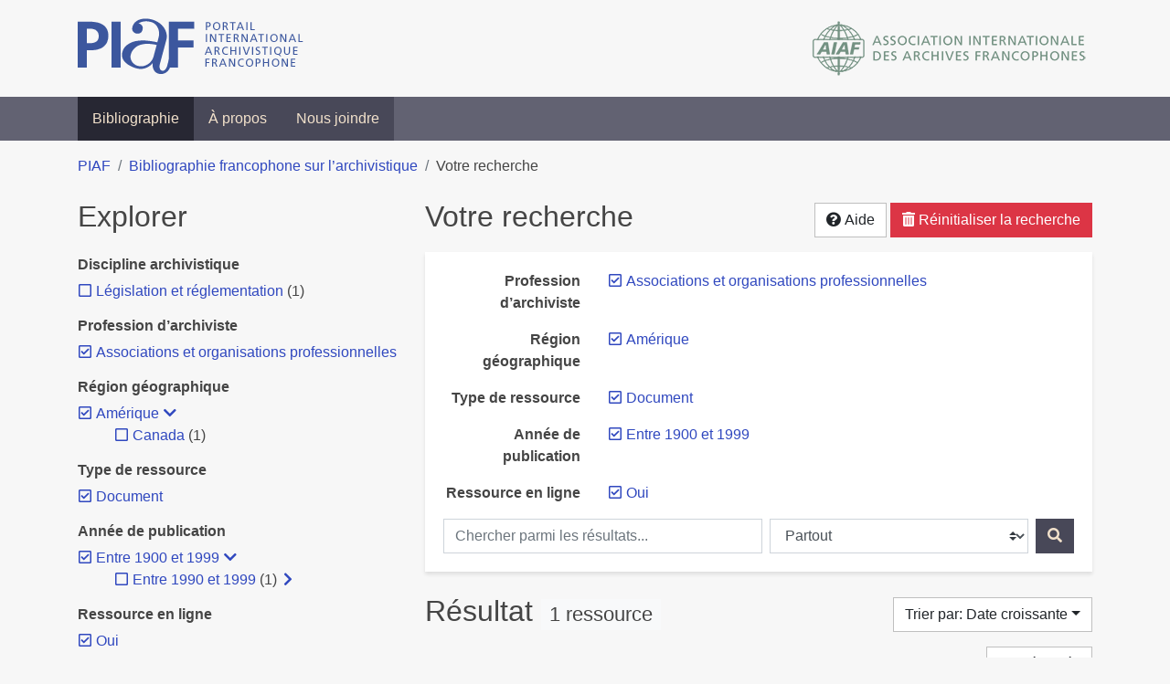

--- FILE ---
content_type: text/html; charset=utf-8
request_url: https://bibliopiaf.ebsi.umontreal.ca/bibliographie/?type=document&year=1900&link=t&profession-d-archiviste=95VLC3QG&region-geographique=PVTFWE3N&sort=date_asc
body_size: 10570
content:
<!doctype html>
<html lang="fr" class="no-js">
        <head >
                <meta charset="utf-8"> 
                <meta http-equiv="X-UA-Compatible" content="IE=edge">
    <meta name="viewport" content="width=device-width, initial-scale=1, shrink-to-fit=no">
    <meta name="generator" content="Kerko">
    <meta name="robots" content="noindex">
    <link rel="alternate" type="application/atom+xml" href="/bibliographie/atom.xml?type=document&year=1900&link=t&profession-d-archiviste=95VLC3QG&region-geographique=PVTFWE3N" title="Flux web personnalisé" />
            <title>Résultat | Bibliographie francophone sur l’archivistique</title>
    <link rel="stylesheet" href="/static/styles/main.css">

        <link rel="stylesheet" href="https://use.fontawesome.com/releases/v5.8.2/css/solid.css" integrity="sha384-ioUrHig76ITq4aEJ67dHzTvqjsAP/7IzgwE7lgJcg2r7BRNGYSK0LwSmROzYtgzs" crossorigin="anonymous">
        <link rel="stylesheet" href="https://use.fontawesome.com/releases/v5.8.2/css/regular.css" integrity="sha384-hCIN6p9+1T+YkCd3wWjB5yufpReULIPQ21XA/ncf3oZ631q2HEhdC7JgKqbk//4+" crossorigin="anonymous">
        <link rel="stylesheet" href="https://use.fontawesome.com/releases/v5.8.2/css/fontawesome.css" integrity="sha384-sri+NftO+0hcisDKgr287Y/1LVnInHJ1l+XC7+FOabmTTIK0HnE2ID+xxvJ21c5J" crossorigin="anonymous">
        <link rel="stylesheet" href="/bibliographie/static/kerko/css/styles.css?20230626"><script>
                    var re = new RegExp('(^|\\s)no-js(\\s|$)');
                    document.documentElement.className = document.documentElement.className.replace(re, '$1js$2');
                </script>
                    <!-- Global site tag (gtag.js) - Google Analytics -->
                    <script async src="https://www.googletagmanager.com/gtag/js?id=G-JFFPFP0YCG"></script>
                    <script>
                        window.dataLayer = window.dataLayer || [];
                        function gtag(){dataLayer.push(arguments);}
                        gtag('js', new Date());
                        gtag('config', 'G-JFFPFP0YCG');
                    </script>
    <link rel="icon" href="/static/images/favicon.ico">

        </head>
        <body >
        <header >
    <div class="container d-print-none">
        <div class="header-piaf d-flex flex-column flex-md-row justify-content-between">
            <a href="https://www.piaf-archives.org/" title="Portail international archivistique francophone">
                <img src="/static/images/logo-piaf.png" width="247" height="61" alt="Logo PIAF">
            </a>
            <a class="d-none d-md-block" href="https://www.piaf-archives.org/AIAF/association-internationale-des-archives-francophones"  title="Association internationale des archives francophones (AIAF)">
                <img src="/static/images/logo-aiaf-ff.png" width="313" height="66" alt="Logo Association internationale des archives francophones (AIAF)">
            </a>
        </div>
    </div>
    <nav class="navbar navbar-expand-md navbar-dark bg-dark d-print-none">
        <div class="container">
                <button class="navbar-toggler" type="button" data-toggle="collapse" data-target="#navbar-content" aria-controls="navbar-content" aria-expanded="false" aria-label="Basculer la navigation">
                    <span class="navbar-toggler-text">Menu</span><span class="navbar-toggler-icon"></span>
                </button>
                <div id="navbar-content" class="collapse navbar-collapse">
                    <ul class="navbar-nav justify-content-start">
    <li class="nav-item active">
        <a class="nav-link" href="/bibliographie/" >Bibliographie</a>
    </li>

    <li class="nav-item ">
        <a class="nav-link" href="/bibliographie/a-propos" >À propos</a>
    </li>

    <li class="nav-item ">
        <a class="nav-link" href="/bibliographie/nous-joindre" >Nous joindre</a>
    </li>

                    </ul>
                </div>
        </div>
    </nav>

        </header>
        <main class="container">
        
            <div class="row">
                <nav class="col d-print-none" aria-label="Fil d'Ariane">
                    <ol class="breadcrumb">
                        
            <li class="breadcrumb-item">
                <a href="https://www.piaf-archives.org/" >PIAF</a>
            </li>
            <li class="breadcrumb-item">
                <a href="/bibliographie/" >Bibliographie francophone sur l’archivistique</a>
            </li>
            <li class="breadcrumb-item active" aria-current="page">Votre recherche</li>
                    </ol>
                </nav>
            </div>
                <div class="row">
                        <div class="col-12 col-lg-8 order-lg-4">
    <div class="my-2 row">
        <h1 class="h2 col-auto pr-1 mr-auto d-inline">
                Votre recherche</h1>
            <div class="col-auto pl-0 ml-auto text-right">
                <div class="d-inline-block d-print-none mt-1 mb-2">
                    <button class="btn btn-light" data-toggle="modal" data-target="#search-help">
                        <span class="fas fa-question-circle" aria-hidden="true"></span> Aide
                    </button>
                </div>
                    <div class="d-inline-block d-lg-none d-print-none mt-1 mb-2">
                        <button id="facets-modal-toggle" class="btn btn-primary">
                            <span class="fas fa-compass" aria-hidden="true"></span> Explorer
                        </button>
                    </div>
                    <div class="d-inline-block d-print-none mt-1 mb-2">
                        <a class="btn btn-danger" href="/bibliographie/">
                            <span class="fas fa-trash-alt" aria-hidden="true"></span> Réinitialiser la recherche
                        </a>
                    </div>
            </div>
    </div>

<div class="modal fade" id="search-help" tabindex="-1" role="dialog" aria-labelledby="search-help-label" aria-hidden="true">
    <div class="modal-dialog modal-dialog-scrollable modal-lg" role="document">
        <div class="modal-content">
            <div class="modal-header">
                    <h2 class="modal-title" id="search-help-label">Aide</h2>
                    <button type="button" class="btn btn-secondary" data-dismiss="modal" title="Fermer le panneau d’aide" aria-label="Fermer le panneau d’aide">
                        <span class="fas fa-times" aria-hidden="true"></span>
                    </button>
            </div>
            <div class="modal-body">
                    <p>L’interface de recherche est composée de trois sections&nbsp;: <strong>Rechercher</strong>, <strong>Explorer</strong> et <strong>Résultats</strong>. Celles-ci sont décrites en détail ci-dessous.</p>
                    <p>Vous pouvez lancer une recherche aussi bien à partir de la section <strong>Rechercher</strong> qu’à partir de la section <strong>Explorer</strong>.</p>
                    <h3>Rechercher</h3>
                    <p>Cette section affiche vos critères de recherche courants et vous permet de soumettre des mots-clés à chercher dans la bibliographie.</p>
                    <ul>
                        <li>Chaque nouvelle soumission ajoute les mots-clés saisis à la liste des critères de recherche.</li>
                        <li>Pour lancer une nouvelle recherche plutôt qu’ajouter des mots-clés à la recherche courante, utilisez le bouton <strong>Réinitialiser la recherche</strong>, puis entrez vos mots-clés.</li>
                        <li>Pour remplacer un mot-clé déjà soumis, veuillez d’abord le retirer en décochant sa case à cocher, puis soumettre un nouveau mot-clé.</li>
                            <li>Vous pouvez contrôler la portée de votre recherche en choisissant où chercher. Les options sont&nbsp;:
                                <ul>
                                            <li><strong>Partout</strong>&nbsp;: repère vos mots-clés dans tous les champs des références bibliographiques ainsi que dans le contenu textuel des documents disponibles.</li>
                                            <li><strong>Dans les auteurs ou contributeurs</strong>&nbsp;: repère vos mots-clés dans les noms d’auteurs ou de contributeurs.</li>
                                            <li><strong>Dans les titres</strong>&nbsp;: repère vos mots-clés dans les titres.</li>
                                            <li><strong>Dans les années de publication</strong>&nbsp;: repère vos mots-clés dans le champ d’année de publication (vous pouvez utiliser l’opérateur <strong>OU</strong> avec vos mots-clés pour trouver des références ayant différentes années de publication. Par exemple, <code>2020 OU 2021</code>).</li>
                                </ul>
                            </li>
                        <li>Vous pouvez utiliser les opérateurs booléens avec vos mots-clés&nbsp;:
                            <ul>
                                <li><strong>ET</strong>&nbsp;: repère les références qui contiennent tous les termes fournis. Ceci est la relation par défaut entre les termes séparés d’un espace. Par exemple, <code>a b</code> est équivalent à <code>a ET b</code>.</li>
                                <li><strong>OU</strong>&nbsp;: repère les références qui contiennent n’importe lequel des termes fournis. Par exemple, <code>a OU b</code>.</li>
                                <li><strong>SAUF</strong>&nbsp;: exclut les références qui contiennent le terme fourni. Par exemple, <code>SAUF a</code>.</li>
                                <li>Les opérateurs booléens doivent être saisis en MAJUSCULES.</li>
                            </ul>
                        </li>
                        <li>Vous pouvez faire des groupements logiques (avec les parenthèses) pour éviter les ambiguïtés lors de la combinaison de plusieurs opérateurs booléens. Par exemple, <code>(a OU b) ET c</code>.</li>
                        <li>Vous pouvez demander une séquence exacte de mots (avec les guillemets droits), par exemple <code>"a b c"</code>. Par défaut la différence entre les positions des mots est de 1, ce qui signifie qu’une référence sera repérée si elle contient les mots et qu’ils sont consécutifs. Une distance maximale différente peut être fournie (avec le tilde), par exemple <code>"a b"~2</code> permet jusqu’à un terme entre <code>a</code> et <code>b</code>, ce qui signifie que la séquence <code>a c b</code> pourrait être repérée aussi bien que <code>a b</code>.</li>
                        <li>Vous pouvez préciser que certains termes sont plus importants que d’autres (avec l’accent circonflexe). Par exemple, <code>a^2 b c^0.5</code> indique que <code>a</code> est deux fois plus important que <code>b</code> dans le calcul de pertinence des résultats, tandis que <code>c</code> est de moitié moins important. Ce type de facteur peut être appliqué à un groupement logique, par exemple <code>(a b)^3 c</code>.</li>
                        <li>La recherche par mots-clés est insensible à la casse et les accents et la ponctuation sont ignorés.</li>
                        <li> Les terminaisons des mots sont amputées pour la plupart des champs, tels le titre, le résumé et les notes. L’amputation des terminaisons vous évite d’avoir à prévoir toutes les formes possibles d’un mot dans vos recherches. Ainsi, les termes <code>municipal</code>, <code>municipale</code> et <code>municipaux</code>, par exemple, donneront tous le même résultat. L’amputation des terminaisons n’est <em>pas</em> appliquée au texte des champs de noms, tels auteurs/contributeurs, éditeur, publication.</li>
                    </ul>
                    <h3>Explorer</h3>
                    <p>Cette section vous permet d’explorer les catégories associées aux références.</p>
                    <ul>
                        <li>Les catégories peuvent servir à affiner votre recherche. Cochez une catégorie pour l’ajouter à vos critères de recherche. Les résultats seront alors restreints aux références qui sont associées à cette catégorie.</li>
                        <li>Dé-cochez une catégorie pour la retirer de vos critères de recherche et élargir votre recherche.</li>
                        <li>Les nombres affichés à côté des catégories indiquent combien de références sont associées à chaque catégorie considérant les résultats de recherche courants. Ces nombres varieront en fonction de vos critères de recherche, de manière à toujours décrire le jeu de résultats courant. De même, des catégories et des facettes entières pourront disparaître lorsque les résultats de recherche ne contiennent aucune référence leur étant associées.</li>
                        <li>Une icône de flèche (<span class="fas fa-chevron-right" aria-hidden="true"></span>) apparaissant à côté d’une catégorie indique que des sous-catégories sont disponibles. Vous pouvez appuyer sur l’icône pour faire afficher la liste de ces catégories plus spécifiques. Par la suite, vous pouvez appuyer à nouveau pour masquer la liste. L’action d’afficher ou de masquer les sous-catégories ne modifie pas vos critères de recherche; ceci vous permet de rapidement explorer l’arborescence des catégories, si désiré.</li>
                    </ul>
                    <h3>Résultats</h3>
                    <p>Cette section présente les résultats de recherche. Si aucun critère de recherche n’a été fourni, elle montre toute la bibliographie (jusqu’à 40 références par page).</p>
                    <ul>
                        <li>Chaque référence de la liste des résultats est un hyperlien vers sa notice bibliographique complète. À partir de la notice, vous pouvez continuer à explorer les résultats de recherche en naviguant vers les notices précédentes ou suivantes de vos résultats de recherche, ou encore retourner à la liste des résultats.</li>
                        <li>Des hyperliens supplémentaires, tels que <strong>Consulter le document</strong> ou <strong>Consulter sur <em>[nom d’un site web]</em></strong>, peuvent apparaître sous un résultat de recherche. Ces liens vous fournissent un accès rapide à la ressource, des liens que vous trouverez également dans la notice bibliographique.</li>
                            <li>Le bouton <strong>Résumés</strong> vous permet d’activer ou de désactiver l’affichage des résumés dans la liste des résultats de recherche. Toutefois, activer l’affichage des résumés n’aura aucun effet sur les résultats pour lesquels aucun résumé n’est disponible.
                            <li>Diverses options sont fournies pour permettre de contrôler l’ordonnancement les résultats de recherche. L’une d’elles est l’option de tri par <strong>Pertinence</strong>, qui classe les résultats du plus pertinent au moins pertinent. Le score utilisé à cette fin prend en compte la fréquence des mots ainsi que les champs dans lesquels ils apparaissent. Par exemple, si un terme recherché apparaît fréquemment dans une référence ou est l’un d’un très petit nombre de termes utilisé dans cette référence, cette référence aura probablement un score plus élevé qu’une autre où le terme apparaît moins fréquemment ou qui contient un très grand nombre de mots. De même, le score sera plus élevé si un terme est rare dans l’ensemble de la bibliographie que s’il est très commun. De plus, si un terme de recherche apparaît par exemple dans le titre d’une référence, le score de cette référence sera plus élevé que s’il apparaissait dans un champ moins important tel le résumé.</li>
                            <li>Le tri par <strong>Pertinence</strong> n’est disponible qu’après avoir soumis des mots-clés par le biais de la section <strong>Rechercher</strong>.</li>
                            <li>Les catégories sélectionnées dans la section <strong>Explorer</strong> n’ont aucun effet sur le tri par pertinence. Elles ne font que filtrer la liste des résultats.</li>
                    </ul>
                    <div class="my-3 text-right">
                        <button type="button" class="btn btn-secondary" data-dismiss="modal" aria-label="Fermer le panneau d’aide">Fermer</button>
                    </div>
            </div>
        </div>
    </div>
</div>
        <div class="card breadbox mb-4">
            <div class="card-body">
            
            
        <div class="row">
            <div class="col-md-4 col-xl-3 font-weight-bold break-word text-md-right text-print-left">
                Profession d’archiviste
            </div>
            <div class="col-md-8 col-xl-9">
        <ul class="list-unstyled mb-0"><li class="position-relative" style="margin-left:20px;"><a class="no-decorate" href="/bibliographie/?type=document&year=1900&link=t&region-geographique=PVTFWE3N&sort=date_asc" title="Retirer le filtre 'Associations et organisations professionnelles'" aria-label="Retirer le filtre 'Associations et organisations professionnelles'" rel="nofollow"><span class="far fa-check-square position-absolute" aria-hidden="true" style="margin-left:1px;top:-1px;left:-20px;line-height:1.5;"></span>
                    <span class="facet-item-label parent-decorate">Associations et organisations professionnelles</span></a>
            
        </li>
        </ul>
            </div>
        </div>
            
            
            
            
            
            
        <div class="row">
            <div class="col-md-4 col-xl-3 font-weight-bold break-word text-md-right text-print-left">
                Région géographique
            </div>
            <div class="col-md-8 col-xl-9">
        <ul class="list-unstyled mb-0"><li class="position-relative" style="margin-left:20px;"><a class="no-decorate" href="/bibliographie/?type=document&year=1900&link=t&profession-d-archiviste=95VLC3QG&sort=date_asc" title="Retirer le filtre 'Amérique'" aria-label="Retirer le filtre 'Amérique'" rel="nofollow"><span class="far fa-check-square position-absolute" aria-hidden="true" style="margin-left:1px;top:-1px;left:-20px;line-height:1.5;"></span>
                    <span class="facet-item-label parent-decorate">Amérique</span></a>
            
        </li>
        </ul>
            </div>
        </div>
            
            
            
        <div class="row">
            <div class="col-md-4 col-xl-3 font-weight-bold break-word text-md-right text-print-left">
                Type de ressource
            </div>
            <div class="col-md-8 col-xl-9">
        <ul class="list-unstyled mb-0"><li class="position-relative" style="margin-left:20px;"><a class="no-decorate" href="/bibliographie/?year=1900&link=t&profession-d-archiviste=95VLC3QG&region-geographique=PVTFWE3N&sort=date_asc" title="Retirer le filtre 'Document'" aria-label="Retirer le filtre 'Document'" rel="nofollow"><span class="far fa-check-square position-absolute" aria-hidden="true" style="margin-left:1px;top:-1px;left:-20px;line-height:1.5;"></span>
                    <span class="facet-item-label parent-decorate">Document</span></a>
            
        </li>
        </ul>
            </div>
        </div>
            
        <div class="row">
            <div class="col-md-4 col-xl-3 font-weight-bold break-word text-md-right text-print-left">
                Année de publication
            </div>
            <div class="col-md-8 col-xl-9">
        <ul class="list-unstyled mb-0"><li class="position-relative" style="margin-left:20px;"><a class="no-decorate" href="/bibliographie/?type=document&link=t&profession-d-archiviste=95VLC3QG&region-geographique=PVTFWE3N&sort=date_asc" title="Retirer le filtre 'Entre 1900 et 1999'" aria-label="Retirer le filtre 'Entre 1900 et 1999'" rel="nofollow"><span class="far fa-check-square position-absolute" aria-hidden="true" style="margin-left:1px;top:-1px;left:-20px;line-height:1.5;"></span>
                    <span class="facet-item-label parent-decorate">Entre 1900 et 1999</span></a>
            
        </li>
        </ul>
            </div>
        </div>
            
        <div class="row">
            <div class="col-md-4 col-xl-3 font-weight-bold break-word text-md-right text-print-left">
                Ressource en ligne
            </div>
            <div class="col-md-8 col-xl-9">
        <ul class="list-unstyled mb-0"><li class="position-relative" style="margin-left:20px;"><a class="no-decorate" href="/bibliographie/?type=document&year=1900&profession-d-archiviste=95VLC3QG&region-geographique=PVTFWE3N&sort=date_asc" title="Retirer le filtre 'Oui'" aria-label="Retirer le filtre 'Oui'" rel="nofollow"><span class="far fa-check-square position-absolute" aria-hidden="true" style="margin-left:1px;top:-1px;left:-20px;line-height:1.5;"></span>
                    <span class="facet-item-label parent-decorate">Oui</span></a>
            
        </li>
        </ul>
            </div>
        </div>
            
    <form method="post" role="search" class="form d-print-none px-0"><input id="csrf_token" name="csrf_token" type="hidden" value="ImEyZWQ4ZjhmNzU1NjRhNjRhYWYwM2QxNzZiN2UxYThmYmFmMTZiYmMi.aXslLA._g14N_ZegsAN2e3m6od3krXSsGQ">
        <div class="form-row mx-n1">
            <div class="col-12 col-md px-1 mb-2 mb-md-0">
                <label for="keywords" class="sr-only">Chercher parmi les résultats...</label><input class="form-control" id="keywords" maxlength="1000" name="keywords" placeholder="Chercher parmi les résultats..." type="search" value="">
            </div>
            <div class="col col-md-5 px-1">
                <label for="scope" class="sr-only">Chercher dans...</label><select class="custom-select" id="scope" name="scope"><option value="all">Partout</option><option value="creator">Dans les auteurs ou contributeurs</option><option value="title">Dans les titres</option><option value="pubyear">Dans les années de publication</option></select>
            </div>
            <div class="col-auto px-1">
                <button id="submit" type="submit" class="btn btn-primary" title="Rechercher" aria-label="Rechercher">
                    <span class="fas fa-search" aria-hidden="true"></span>
                </button>
            </div>
        </div>
    </form>
            </div>
        </div>
    <div class="my-2 row">
        <div class="col-auto mr-auto">
            <h2 class="d-inline mb-2">Résultat
                    <span class="badge badge-light">1 ressource</span>
            </h2>
        </div>
            <div class="col-auto pl-0 ml-auto mt-1 mb-2 text-right">
                <div class="d-inline-block d-print-none">
    <div class="dropdown">
        <button class="btn btn-light dropdown-toggle" type="button" id="sort-options" data-toggle="dropdown" aria-haspopup="true" aria-expanded="false" aria-label="Trier par...">
            <span aria-hidden="true">Trier par: Date croissante</span></button>
        <div class="dropdown-menu dropdown-menu-right" aria-labelledby="sort-options"><a class="dropdown-item" href="/bibliographie/?type=document&year=1900&link=t&profession-d-archiviste=95VLC3QG&region-geographique=PVTFWE3N&sort=date_desc"  title="Trier par Date décroissante" aria-label="Trier par Date décroissante" rel="nofollow">Date décroissante</a><a class="dropdown-item active" href="/bibliographie/?type=document&year=1900&link=t&profession-d-archiviste=95VLC3QG&region-geographique=PVTFWE3N&sort=date_asc" aria-current="true" title="Trier par Date croissante (Tri courant)" aria-label="Trier par Date croissante (Tri courant)" rel="nofollow">Date croissante</a><a class="dropdown-item" href="/bibliographie/?type=document&year=1900&link=t&profession-d-archiviste=95VLC3QG&region-geographique=PVTFWE3N&sort=author_asc"  title="Trier par Auteur A-Z" aria-label="Trier par Auteur A-Z" rel="nofollow">Auteur A-Z</a><a class="dropdown-item" href="/bibliographie/?type=document&year=1900&link=t&profession-d-archiviste=95VLC3QG&region-geographique=PVTFWE3N&sort=author_desc"  title="Trier par Auteur Z-A" aria-label="Trier par Auteur Z-A" rel="nofollow">Auteur Z-A</a><a class="dropdown-item" href="/bibliographie/?type=document&year=1900&link=t&profession-d-archiviste=95VLC3QG&region-geographique=PVTFWE3N&sort=title_asc"  title="Trier par Titre A-Z" aria-label="Trier par Titre A-Z" rel="nofollow">Titre A-Z</a><a class="dropdown-item" href="/bibliographie/?type=document&year=1900&link=t&profession-d-archiviste=95VLC3QG&region-geographique=PVTFWE3N&sort=title_desc"  title="Trier par Titre Z-A" aria-label="Trier par Titre Z-A" rel="nofollow">Titre Z-A</a>
        </div>
    </div>
                </div>
            </div>
    </div>
            <div class="row">
                    <div class="col-auto ml-auto pl-0">
                            <a class="btn btn-light d-print-none" href="/bibliographie/?type=document&year=1900&link=t&profession-d-archiviste=95VLC3QG&region-geographique=PVTFWE3N&sort=date_asc&page=1&abstracts=1" title="Montrer les résumés" aria-label="Montrer les résumés"><span class="fas fa-toggle-off" aria-hidden="true"></span> Résumés</a>
                    </div>
            </div>
            <div class="card my-3">
                <div class="card-body py-1">
                    <ul class="list-unstyled ">

<li class="search-item break-word my-3">
            <div class="d-flex">
                <a class="d-block mw-100 mr-auto" href="/bibliographie/?type=document&year=1900&link=t&profession-d-archiviste=95VLC3QG&region-geographique=PVTFWE3N&sort=date_asc&page=1&page-len=1&id=PWYW9WQM" title="Voir les détails">
<div class="csl-bib-body" style="line-height: 1.35; ">
  <div class="csl-entry">ASSOCIATION DES ARCHIVISTES DU QU&#xC9;BEC (AAQ). <i>Consultation sur le r&#xF4;le des Archives nationales du Canada et de la Biblioth&#xE8;que nationale du Canada. M&#xE9;moire de l&#x2019;Association des archivistes du Qu&#xE9;bec en vue de la consultation de M. John English</i> [en&#xA0;ligne]. 1998. Disponible &#xE0; l&#x2019;adresse&#x202F;: http://www.archivistes.qc.ca/evenement/intervention/19980912_memanc_mem.html</div>
</div>
                </a><span class='Z3988' title='url_ver=Z39.88-2004&amp;ctx_ver=Z39.88-2004&amp;rfr_id=info%3Asid%2Fzotero.org%3A2&amp;rft_val_fmt=info%3Aofi%2Ffmt%3Akev%3Amtx%3Adc&amp;rft.type=document&amp;rft.title=Consultation%20sur%20le%20r%C3%B4le%20des%20Archives%20nationales%20du%20Canada%20et%20de%20la%20Biblioth%C3%A8que%20nationale%20du%20Canada.%20M%C3%A9moire%20de%20l&apos;Association%20des%20archivistes%20du%20Qu%C3%A9bec%20en%20vue%20de%20la%20consultation%20de%20M.%20John%20English&amp;rft.identifier=http%3A%2F%2Fwww.archivistes.qc.ca%2Fevenement%2Fintervention%2F19980912_memanc_mem.html&amp;rft.aulast=Association%20des%20archivistes%20du%20Qu%C3%A9bec%20(AAQ)&amp;rft.au=Association%20des%20archivistes%20du%20Qu%C3%A9bec%20(AAQ)&amp;rft.date=1998'></span>

            </div>
                <div class="d-print-none btn-group ml-2">
                            <a class="btn btn-sm btn-link text-nowrap" href="http://www.archivistes.qc.ca/evenement/intervention/19980912_memanc_mem.html" target="_blank" rel="noopener noreferrer">
                                <span class="fas fa-external-link-alt mr-1" aria-hidden="true"></span>Consulter sur www.archivistes.qc.ca</a>
                </div>
</li>
                    </ul>
                </div>
            </div>
                <div class="row">
                    <div class="col-auto ml-auto mt-2 mb-4 text-right">
                            <div class="d-none d-md-inline-block d-print-none mb-1">
                                <button id="print-link" class="btn btn-light" type="button" data-url="/bibliographie/?type=document&year=1900&link=t&profession-d-archiviste=95VLC3QG&region-geographique=PVTFWE3N&sort=date_asc&page-len=all&print-preview=1">
                                    <span class="fas fa-print" aria-hidden="true"></span> Imprimer cette référence
                                </button>
                            </div>
                            <div class="d-inline-block d-print-none mb-1">
                                <div class="dropdown">
                                    <button class="btn btn-light dropdown-toggle" type="button" id="download-options" data-toggle="dropdown" aria-haspopup="true" aria-expanded="false">
                                        <span class="fas fa-download" aria-hidden="true"></span> Télécharger cette notice</button>
                                    <div class="dropdown-menu dropdown-menu-right dropdown-width-300" aria-labelledby="download-options">
                                            <a class="dropdown-item" href="/bibliographie/export/ris/?type=document&year=1900&link=t&profession-d-archiviste=95VLC3QG&region-geographique=PVTFWE3N&sort=date_asc" rel="nofollow" type="application/x-research-info-systems" title="Télécharger au format RIS" aria-label="Télécharger au format RIS">RIS</a>
                                            <p class="px-4 text-muted">Format recommandé pour la plupart des logiciels de gestion de références bibliographiques</p>
                                            <a class="dropdown-item" href="/bibliographie/export/bibtex/?type=document&year=1900&link=t&profession-d-archiviste=95VLC3QG&region-geographique=PVTFWE3N&sort=date_asc" rel="nofollow" type="application/x-bibtex" title="Télécharger au format BibTeX" aria-label="Télécharger au format BibTeX">BibTeX</a>
                                            <p class="px-4 text-muted">Format recommandé pour les logiciels spécialement conçus pour BibTeX</p>
                                    </div>
                                </div>
                            </div>
                            <div class="d-inline-block d-print-none mb-1">
                                <a class="btn btn-light" href="/bibliographie/atom.xml?type=document&year=1900&link=t&profession-d-archiviste=95VLC3QG&region-geographique=PVTFWE3N" type="application/atom+xml" title="Flux web personnalisé d’après vos critères de recherche" target="_blank" rel="noopener">
                                    <span class="fas fa-rss" aria-hidden="true"></span> Flux web personnalisé
                                </a>
                            </div>
                    </div>
                </div>
            <div class="text-right mb-4 text-muted d-print-none">
                    Dernière mise à jour depuis la base de données&nbsp;: 29/01/2026 06:30 (CET)
            </div>
                        </div>
                            <div class="col-12 col-lg-4 order-lg-1">
            <div id="facets-container" class="d-none d-lg-block d-print-none">
                <h2 class="mt-2 mb-4">Explorer</h2>
                <div id="facets" class="facets">
                        
        <div>
            <h3 class="h6 font-weight-bold">
                Discipline archivistique
            </h3>
            <div>
        <ul id="f-discipline-archivistique" class="list-unstyled collapse show"><li class="position-relative" style="margin-left:20px;"><a class="no-decorate" href="/bibliographie/?type=document&year=1900&link=t&profession-d-archiviste=95VLC3QG&region-geographique=PVTFWE3N&discipline-archivistique=SA22JVW3&sort=date_asc" title="Ajouter le filtre 'Législation et réglementation'" aria-label="Ajouter le filtre 'Législation et réglementation'" rel="nofollow"><span class="far fa-square position-absolute" aria-hidden="true" style="margin-left:1px;top:-1px;left:-20px;line-height:1.5;"></span>
                    <span class="facet-item-label parent-decorate">Législation et réglementation</span></a>
            <span class="facet-item-count"> (1) </span>
        </li>
        </ul>
            </div>
        </div>
                        
        <div>
            <h3 class="h6 font-weight-bold">
                Profession d’archiviste
            </h3>
            <div>
        <ul id="f-profession-d-archiviste" class="list-unstyled collapse show"><li class="position-relative" style="margin-left:20px;"><a class="no-decorate" href="/bibliographie/?type=document&year=1900&link=t&region-geographique=PVTFWE3N&sort=date_asc" title="Retirer le filtre 'Associations et organisations professionnelles'" aria-label="Retirer le filtre 'Associations et organisations professionnelles'" rel="nofollow"><span class="far fa-check-square position-absolute" aria-hidden="true" style="margin-left:1px;top:-1px;left:-20px;line-height:1.5;"></span>
                    <span class="facet-item-label parent-decorate">Associations et organisations professionnelles</span></a>
            
        </li>
        </ul>
            </div>
        </div>
                        
                        
                        
                        
                        
                        
        <div>
            <h3 class="h6 font-weight-bold">
                Région géographique
            </h3>
            <div>
        <ul id="f-region-geographique" class="list-unstyled collapse show"><li class="position-relative" style="margin-left:20px;"><a class="no-decorate" href="/bibliographie/?type=document&year=1900&link=t&profession-d-archiviste=95VLC3QG&sort=date_asc" title="Retirer le filtre 'Amérique'" aria-label="Retirer le filtre 'Amérique'" rel="nofollow"><span class="far fa-check-square position-absolute" aria-hidden="true" style="margin-left:1px;top:-1px;left:-20px;line-height:1.5;"></span>
                    <span class="facet-item-label parent-decorate">Amérique</span></a>
            <button class="btn btn-link px-0 py-0 border-0 align-baseline btn-expand" data-toggle="collapse" data-target="#f-region-geographique-PVTFWE3N" aria-controls="f-region-geographique-PVTFWE3N" aria-expanded="true" title="Afficher les filtres plus spécifiques" aria-label="Afficher les filtres plus spécifiques"><span class="fas fa-chevron-right" aria-hidden="true" style="width: 1rem;"></span>
    </button><button class="btn btn-link px-0 py-0 border-0 align-baseline btn-collapse" data-toggle="collapse" data-target="#f-region-geographique-PVTFWE3N" aria-controls="f-region-geographique-PVTFWE3N" aria-expanded="false" title="Masquer les filtres plus spécifiques" aria-label="Masquer les filtres plus spécifiques"><span class="fas fa-chevron-down" aria-hidden="true" style="width: 1rem;"></span>
    </button>
                
        <ul id="f-region-geographique-PVTFWE3N" class="list-no-bullets collapse show"><li class="position-relative"><a class="no-decorate" href="/bibliographie/?type=document&year=1900&link=t&profession-d-archiviste=95VLC3QG&region-geographique=PVTFWE3N.PMSQCZFD&sort=date_asc" title="Ajouter le filtre 'Canada'" aria-label="Ajouter le filtre 'Canada'" rel="nofollow"><span class="far fa-square position-absolute" aria-hidden="true" style="margin-left:1px;top:-1px;left:-20px;line-height:1.5;"></span>
                    <span class="facet-item-label parent-decorate">Canada</span></a>
            <span class="facet-item-count"> (1) </span>
        </li>
        </ul>
        </li>
        </ul>
            </div>
        </div>
                        
                        
                        
        <div>
            <h3 class="h6 font-weight-bold">
                Type de ressource
            </h3>
            <div>
        <ul id="f-type" class="list-unstyled collapse show"><li class="position-relative" style="margin-left:20px;"><a class="no-decorate" href="/bibliographie/?year=1900&link=t&profession-d-archiviste=95VLC3QG&region-geographique=PVTFWE3N&sort=date_asc" title="Retirer le filtre 'Document'" aria-label="Retirer le filtre 'Document'" rel="nofollow"><span class="far fa-check-square position-absolute" aria-hidden="true" style="margin-left:1px;top:-1px;left:-20px;line-height:1.5;"></span>
                    <span class="facet-item-label parent-decorate">Document</span></a>
            
        </li>
        </ul>
            </div>
        </div>
                        
        <div>
            <h3 class="h6 font-weight-bold">
                Année de publication
            </h3>
            <div>
        <ul id="f-year" class="list-unstyled collapse show"><li class="position-relative" style="margin-left:20px;"><a class="no-decorate" href="/bibliographie/?type=document&link=t&profession-d-archiviste=95VLC3QG&region-geographique=PVTFWE3N&sort=date_asc" title="Retirer le filtre 'Entre 1900 et 1999'" aria-label="Retirer le filtre 'Entre 1900 et 1999'" rel="nofollow"><span class="far fa-check-square position-absolute" aria-hidden="true" style="margin-left:1px;top:-1px;left:-20px;line-height:1.5;"></span>
                    <span class="facet-item-label parent-decorate">Entre 1900 et 1999</span></a>
            <button class="btn btn-link px-0 py-0 border-0 align-baseline btn-expand" data-toggle="collapse" data-target="#f-year-1900" aria-controls="f-year-1900" aria-expanded="true" title="Afficher les filtres plus spécifiques" aria-label="Afficher les filtres plus spécifiques"><span class="fas fa-chevron-right" aria-hidden="true" style="width: 1rem;"></span>
    </button><button class="btn btn-link px-0 py-0 border-0 align-baseline btn-collapse" data-toggle="collapse" data-target="#f-year-1900" aria-controls="f-year-1900" aria-expanded="false" title="Masquer les filtres plus spécifiques" aria-label="Masquer les filtres plus spécifiques"><span class="fas fa-chevron-down" aria-hidden="true" style="width: 1rem;"></span>
    </button>
                
        <ul id="f-year-1900" class="list-no-bullets collapse show"><li class="position-relative"><a class="no-decorate" href="/bibliographie/?type=document&year=1900.1990&link=t&profession-d-archiviste=95VLC3QG&region-geographique=PVTFWE3N&sort=date_asc" title="Ajouter le filtre 'Entre 1990 et 1999'" aria-label="Ajouter le filtre 'Entre 1990 et 1999'" rel="nofollow"><span class="far fa-square position-absolute" aria-hidden="true" style="margin-left:1px;top:-1px;left:-20px;line-height:1.5;"></span>
                    <span class="facet-item-label parent-decorate">Entre 1990 et 1999</span></a>
            <span class="facet-item-count"> (1) </span><button class="btn btn-link px-0 py-0 border-0 align-baseline btn-expand" data-toggle="collapse" data-target="#f-year-1900-1900-1990" aria-controls="f-year-1900-1900-1990" aria-expanded="false" title="Afficher les filtres plus spécifiques" aria-label="Afficher les filtres plus spécifiques"><span class="fas fa-chevron-right" aria-hidden="true" style="width: 1rem;"></span>
    </button><button class="btn btn-link px-0 py-0 border-0 align-baseline btn-collapse" data-toggle="collapse" data-target="#f-year-1900-1900-1990" aria-controls="f-year-1900-1900-1990" aria-expanded="true" title="Masquer les filtres plus spécifiques" aria-label="Masquer les filtres plus spécifiques"><span class="fas fa-chevron-down" aria-hidden="true" style="width: 1rem;"></span>
    </button>
                
        <ul id="f-year-1900-1900-1990" class="list-no-bullets collapse"><li class="position-relative"><a class="no-decorate" href="/bibliographie/?type=document&year=1900.1990.1998&link=t&profession-d-archiviste=95VLC3QG&region-geographique=PVTFWE3N&sort=date_asc" title="Ajouter le filtre '1998'" aria-label="Ajouter le filtre '1998'" rel="nofollow"><span class="far fa-square position-absolute" aria-hidden="true" style="margin-left:1px;top:-1px;left:-20px;line-height:1.5;"></span>
                    <span class="facet-item-label parent-decorate">1998</span></a>
            <span class="facet-item-count"> (1) </span>
        </li>
        </ul>
        </li>
        </ul>
        </li>
        </ul>
            </div>
        </div>
                        
        <div>
            <h3 class="h6 font-weight-bold">
                Ressource en ligne
            </h3>
            <div>
        <ul id="f-link" class="list-unstyled collapse show"><li class="position-relative" style="margin-left:20px;"><a class="no-decorate" href="/bibliographie/?type=document&year=1900&profession-d-archiviste=95VLC3QG&region-geographique=PVTFWE3N&sort=date_asc" title="Retirer le filtre 'Oui'" aria-label="Retirer le filtre 'Oui'" rel="nofollow"><span class="far fa-check-square position-absolute" aria-hidden="true" style="margin-left:1px;top:-1px;left:-20px;line-height:1.5;"></span>
                    <span class="facet-item-label parent-decorate">Oui</span></a>
            
        </li>
        </ul>
            </div>
        </div>
                        
                </div>
            </div>
            <div id="facets-modal" class="modal fade" tabindex="-1" role="dialog" aria-labelledby="facets-modal-label" aria-hidden="true">
                <div class="modal-dialog modal-lg modal-dialog-scrollable" role="document">
                    <div class="modal-content">
                        <div class="modal-header">
                                <h2 id="facets-modal-label" class="modal-title">Explorer</h2>
                                <button type="button" class="btn btn-secondary" data-dismiss="modal" title="Fermer le panneau d’exploration" aria-label="Fermer le panneau d’exploration">
                                    <span class="fas fa-times" aria-hidden="true"></span>
                                </button>
                        </div>
                        <div id="facets-modal-body" class="modal-body">
                                <div class="my-3 text-right">
                                    <button type="button" class="btn btn-secondary" data-dismiss="modal" aria-label="Fermer le panneau d’exploration">Fermer</button>
                                </div>
                        </div>
                    </div>
                </div>
            </div>
                            </div>
                </div>
        </main>
    <footer class="footer-piaf">
        <div class="text-center pt-3 pb-2">
            <a class="footer-piaf__link" href="https://www.piaf-archives.org/" title="Portail international archivistique francophone">PIAF</a> &bullet; <a class="footer-piaf__link" href="/bibliographie/">Bibliographie francophone sur l’archivistique</a>
        </div>
        <div class="text-center py-3 d-print-none">
            <a href="https://www.piaf-archives.org/AIAF/association-internationale-des-archives-francophones"  title="Association internationale des archives francophones (AIAF)">
                <img class="d-inline my-4 mx-4" src="/static/images/logo-aiaf-d.png" width="294" height="110" alt="Logo Association internationale des archives francophones (AIAF)">
            </a>
            <a href="https://ebsi.umontreal.ca/" target="_blank" rel="noopener" title="École de bibliothéconomie et des sciences de l’information (EBSI)">
                <img class="d-inline my-4 mx-4" src="/static/images/logo-ebsi-b.png" width="263" height="100" alt="Logo École de bibliothéconomie et des sciences de l’information (EBSI)">
            </a>
        </div>
    </footer>

    <script type="text/javascript" src="/static/scripts/main.js"></script>

        <script src="/bibliographie/static/kerko/js/search.js?20221229"></script>
            <script src="/bibliographie/static/kerko/js/print.js"></script>
        </body>
</html>